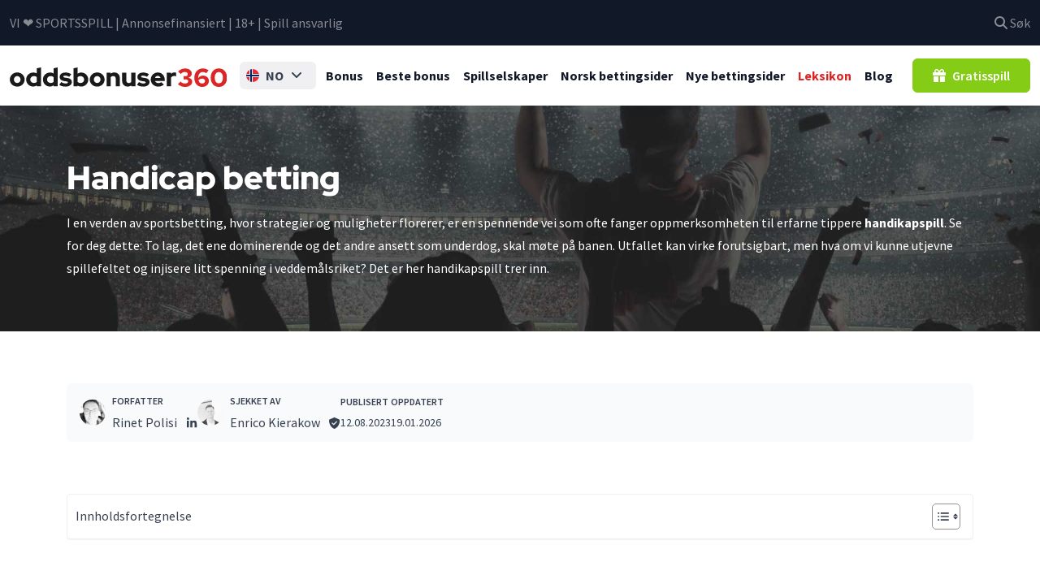

--- FILE ---
content_type: image/svg+xml
request_url: https://www.oddsbonuser360.com/wp-content/uploads/2023/07/logo-oddsbonuser360-black.svg
body_size: 4632
content:
<?xml version="1.0" encoding="UTF-8" standalone="no"?>
<svg
   width="414.57431"
   height="37.327663"
   viewBox="0 0 414.57431 37.327663"
   fill="none"
   version="1.1"
   id="svg852"
   sodipodi:docname="logo-oddsbonuser360-black.svg"
   inkscape:version="1.1 (c4e8f9e, 2021-05-24)"
   xmlns:inkscape="http://www.inkscape.org/namespaces/inkscape"
   xmlns:sodipodi="http://sodipodi.sourceforge.net/DTD/sodipodi-0.dtd"
   xmlns="http://www.w3.org/2000/svg"
   xmlns:svg="http://www.w3.org/2000/svg">
  <sodipodi:namedview
     id="namedview844"
     pagecolor="#ffffff"
     bordercolor="#666666"
     borderopacity="1.0"
     inkscape:pageshadow="2"
     inkscape:pageopacity="0.0"
     inkscape:pagecheckerboard="0"
     showgrid="false"
     inkscape:zoom="1.9621355"
     inkscape:cx="191.62795"
     inkscape:cy="47.142514"
     inkscape:window-width="1598"
     inkscape:window-height="1003"
     inkscape:window-x="877"
     inkscape:window-y="70"
     inkscape:window-maximized="0"
     inkscape:current-layer="layer2" />
  <defs
     id="defs856" />
  <g
     fill="#dc2626"
     id="g850"
     transform="translate(54.190325,1.327664)">
    <path
       d="m 280.315,36 c -2.747,0 -5.314,-0.4891 -7.701,-1.4674 -2.354,-0.9782 -4.3,-2.3315 -5.837,-4.0597 l 5.101,-4.6957 c 1.276,1.3696 2.502,2.3152 3.678,2.837 1.211,0.5217 2.764,0.7826 4.66,0.7826 1.243,0 2.322,-0.1631 3.237,-0.4892 0.949,-0.3587 1.669,-0.8478 2.159,-1.4673 0.523,-0.6522 0.784,-1.4022 0.784,-2.2501 0,-0.75 -0.195,-1.3858 -0.588,-1.9076 -0.359,-0.5217 -0.883,-0.9293 -1.57,-1.2228 -0.653,-0.2935 -1.439,-0.4402 -2.354,-0.4402 h -4.414 v -6.212 h 3.63 c 1.406,0 2.501,-0.326 3.286,-0.9782 0.784,-0.6848 1.177,-1.6305 1.177,-2.837 0,-0.8152 -0.246,-1.5326 -0.736,-2.15215 -0.457,-0.65217 -1.095,-1.15761 -1.913,-1.5163 -0.784,-0.3587 -1.7,-0.53805 -2.747,-0.53805 -1.667,0 -3.089,0.29348 -4.267,0.88043 -1.144,0.55435 -2.387,1.56522 -3.728,3.03257 l -5.149,-4.6467 c 1.634,-1.85869 3.629,-3.30978 5.983,-4.35326 2.387,-1.07608 4.873,-1.614126 7.456,-1.614126 2.518,0 4.725,0.423916 6.621,1.271736 1.897,0.81522 3.385,1.97283 4.464,3.47283 1.079,1.46739 1.618,3.17935 1.618,5.13592 0,1.8586 -0.605,3.4891 -1.815,4.8913 -1.209,1.4021 -2.779,2.3804 -4.708,2.9347 2.256,0.424 4.054,1.3044 5.395,2.6413 1.341,1.3044 2.012,2.9022 2.012,4.7935 0,1.9565 -0.589,3.7011 -1.766,5.2337 -1.178,1.5326 -2.796,2.7391 -4.857,3.6196 C 285.367,35.5598 282.996,36 280.315,36 Z"
       id="path844" />
    <path
       d="m 313.123,36 c -3.008,0 -5.656,-0.7174 -7.946,-2.1521 -2.256,-1.4348 -4.022,-3.424 -5.296,-5.9674 -1.243,-2.5761 -1.865,-5.5761 -1.865,-9 0,-3.6522 0.687,-6.8316 2.06,-9.53808 1.407,-2.73913 3.352,-4.85869 5.837,-6.35869 2.518,-1.53261 5.444,-2.298916 8.78,-2.298916 1.929,0 3.842,0.342396 5.738,1.027176 1.93,0.65217 3.499,1.54891 4.709,2.69021 l -4.365,5.38044 c -0.948,-0.81522 -1.962,-1.40217 -3.041,-1.76087 -1.046,-0.3913 -2.256,-0.58695 -3.629,-0.58695 -1.864,0 -3.434,0.45652 -4.709,1.36956 -1.276,0.91304 -2.24,2.23372 -2.894,3.96192 -0.654,1.7283 -0.981,3.8479 -0.981,6.3587 1.079,-1.5326 2.387,-2.7228 3.924,-3.5706 1.536,-0.8478 3.156,-1.2718 4.855,-1.2718 2.257,0 4.251,0.4403 5.985,1.3207 1.733,0.8804 3.09,2.1033 4.07,3.6685 0.982,1.5652 1.472,3.3587 1.472,5.3804 0,2.1522 -0.556,4.0924 -1.667,5.8207 -1.079,1.6956 -2.583,3.0489 -4.513,4.0597 C 317.75,35.5109 315.576,36 313.123,36 Z m -0.098,-15.8478 c -1.406,0 -2.714,0.2609 -3.924,0.7826 -1.177,0.5218 -2.223,1.2555 -3.139,2.2011 0.327,1.3044 0.802,2.4457 1.422,3.4239 0.655,0.9457 1.439,1.6794 2.355,2.2011 0.915,0.5217 1.913,0.7826 2.992,0.7826 1.079,0 2.044,-0.1956 2.894,-0.5869 0.85,-0.424 1.52,-0.9946 2.011,-1.712 0.523,-0.7174 0.785,-1.5326 0.785,-2.4457 0,-0.913 -0.229,-1.7119 -0.687,-2.3967 -0.457,-0.7174 -1.095,-1.2717 -1.913,-1.663 -0.785,-0.3913 -1.716,-0.587 -2.796,-0.587 z"
       id="path846" />
    <path
       d="m 344.835,36 c -3.106,0 -5.837,-0.7337 -8.191,-2.2011 -2.322,-1.4673 -4.136,-3.5217 -5.445,-6.163 -1.274,-2.6739 -1.912,-5.7717 -1.912,-9.2935 0,-3.5543 0.638,-6.6522 1.912,-9.29345 1.309,-2.64131 3.123,-4.69566 5.445,-6.16305 2.354,-1.46739 5.085,-2.201086 8.191,-2.201086 3.107,0 5.82,0.733696 8.143,2.201086 2.353,1.46739 4.168,3.52174 5.444,6.16305 1.307,2.64125 1.962,5.73915 1.962,9.29345 0,3.5218 -0.655,6.6196 -1.962,9.2935 -1.276,2.6413 -3.091,4.6957 -5.444,6.163 C 350.655,35.2663 347.942,36 344.835,36 Z m 0,-6.8478 c 1.603,0 2.975,-0.4239 4.121,-1.2717 1.177,-0.8805 2.075,-2.1359 2.697,-3.7663 0.654,-1.6305 0.981,-3.5544 0.981,-5.7718 0,-2.25 -0.327,-4.1739 -0.981,-5.7717 -0.622,-1.6305 -1.52,-2.86958 -2.697,-3.71741 -1.146,-0.88043 -2.518,-1.32065 -4.121,-1.32065 -1.602,0 -2.992,0.44022 -4.169,1.32065 -1.145,0.84783 -2.044,2.08691 -2.698,3.71741 -0.621,1.5978 -0.931,3.5217 -0.931,5.7717 0,2.2174 0.31,4.1413 0.931,5.7718 0.654,1.6304 1.553,2.8858 2.698,3.7663 1.177,0.8478 2.567,1.2717 4.169,1.2717 z"
       id="path848" />
  </g>
  <text
     xml:space="preserve"
     style="font-size:40px;line-height:1.35;font-family:sans-serif;fill:#000000"
     x="1.2229131"
     y="17.160034"
     id="text1016"><tspan
       sodipodi:role="line"
       id="tspan1014"
       x="1.2229131"
       y="17.160034"></tspan></text>
  <g
     inkscape:groupmode="layer"
     id="layer2"
     inkscape:label="Layer 1"
     style="display:inline"
     transform="translate(-22.922288,0.22235609)">
    <g
       aria-label="oddsbonuser"
       id="text2561"
       style="font-size:49.3333px;line-height:1.35;fill:#1a1a1a">
      <path
         d="m 22.922288,23.013629 q 0,-2.811998 1.085332,-5.278663 1.134666,-2.515999 3.009332,-4.341331 1.923998,-1.825332 4.48933,-2.861331 2.614665,-1.085333 5.574663,-1.085333 2.959998,0 5.52533,1.085333 2.614665,1.035999 4.48933,2.861331 1.923999,1.825332 3.009332,4.341331 1.134666,2.466665 1.134666,5.278663 0,2.811998 -1.134666,5.327997 -1.085333,2.466665 -3.009332,4.291997 -1.874665,1.825332 -4.48933,2.861331 -2.565332,1.036 -5.52533,1.036 -2.959998,0 -5.574663,-1.036 -2.565332,-1.035999 -4.48933,-2.861331 -1.874666,-1.825332 -3.009332,-4.291997 -1.085332,-2.515999 -1.085332,-5.327997 z m 14.158657,6.610662 q 2.663998,0 4.489331,-1.923998 1.874665,-1.923999 1.874665,-4.686664 0,-2.811998 -1.874665,-4.735997 -1.825333,-1.923999 -4.489331,-1.923999 -2.663998,0 -4.538664,1.923999 -1.825332,1.923999 -1.825332,4.735997 0,2.762665 1.825332,4.686664 1.874666,1.923998 4.538664,1.923998 z"
         style="font-weight:900;font-family:'Red Hat Display';-inkscape-font-specification:'Red Hat Display Heavy'"
         id="path12698" />
      <path
         d="m 74.466337,36.037621 v -1.923999 q -1.529333,1.085332 -3.305331,1.677332 -1.775999,0.592 -3.699998,0.592 -2.762665,0 -5.22933,-1.036 -2.417332,-1.035999 -4.242664,-2.861331 -1.775999,-1.825332 -2.811998,-4.242664 -1.035999,-2.466665 -1.035999,-5.278663 0,-2.811999 1.035999,-5.22933 1.085333,-2.466665 2.910665,-4.242664 1.825332,-1.825332 4.291997,-2.861332 2.515998,-1.0359991 5.327997,-1.0359991 1.825332,0 3.502664,0.4440001 1.677332,0.443999 3.157331,1.282665 V 1.5043095 l 7.991995,-1.72666559 V 36.037621 Z M 61.985012,22.964296 q 0,2.811998 1.973332,4.735997 2.022665,1.874665 4.883996,1.874665 1.677333,0 3.058665,-0.493333 1.381333,-0.542666 2.466665,-1.578666 v -9.12666 Q 73.331671,17.438966 71.901005,16.8963 70.470339,16.353633 68.84234,16.353633 q -2.910664,0 -4.883996,1.923999 -1.973332,1.874665 -1.973332,4.686664 z"
         style="font-weight:900;font-family:'Red Hat Display';-inkscape-font-specification:'Red Hat Display Heavy'"
         id="path12700" />
      <path
         d="m 106.4559,36.037621 v -1.923999 q -1.52933,1.085332 -3.30533,1.677332 -1.776,0.592 -3.700001,0.592 -2.762665,0 -5.22933,-1.036 -2.417332,-1.035999 -4.242664,-2.861331 -1.775999,-1.825332 -2.811998,-4.242664 -1.035999,-2.466665 -1.035999,-5.278663 0,-2.811999 1.035999,-5.22933 1.085333,-2.466665 2.910665,-4.242664 1.825332,-1.825332 4.291997,-2.861332 2.515998,-1.0359991 5.327997,-1.0359991 1.825334,0 3.502664,0.4440001 1.67733,0.443999 3.15733,1.282665 V 1.5043095 l 7.992,-1.72666559 V 36.037621 Z M 93.974573,22.964296 q 0,2.811998 1.973332,4.735997 2.022665,1.874665 4.883995,1.874665 1.67733,0 3.05867,-0.493333 1.38133,-0.542666 2.46666,-1.578666 v -9.12666 q -1.036,-0.937333 -2.46666,-1.479999 -1.43067,-0.542667 -3.05867,-0.542667 -2.910663,0 -4.883995,1.923999 -1.973332,1.874665 -1.973332,4.686664 z"
         style="font-weight:900;font-family:'Red Hat Display';-inkscape-font-specification:'Red Hat Display Heavy'"
         id="path12702" />
      <path
         d="m 117.28147,33.126956 3.79867,-5.37733 q 2.46666,1.479999 4.48933,2.170665 2.02266,0.641333 3.996,0.641333 1.97333,0 3.10799,-0.542666 1.184,-0.592 1.184,-1.529333 0,-0.739999 -0.64133,-1.183999 -0.64133,-0.493333 -2.02266,-0.690666 l -5.18,-0.789333 q -3.848,-0.591999 -5.92,-2.565332 -2.072,-2.022665 -2.072,-5.22933 0,-3.946664 3.00934,-6.215996 3.00933,-2.2693314 8.23866,-2.2693314 2.812,0 5.62399,0.8386664 2.86133,0.789333 5.27867,2.318665 l -3.79867,5.130663 q -2.12133,-1.233332 -4.04533,-1.775999 -1.924,-0.591999 -3.848,-0.591999 -1.52933,0 -2.46666,0.542666 -0.93733,0.493333 -0.93733,1.331999 0,0.789333 0.69066,1.282666 0.69067,0.444 2.368,0.690666 l 5.18,0.789333 q 3.848,0.542666 5.91999,2.565332 2.12134,1.973332 2.12134,5.031997 0,1.874665 -0.888,3.502664 -0.888,1.627999 -2.46667,2.811998 -1.52933,1.183999 -3.7,1.874666 -2.17066,0.641333 -4.68666,0.641333 -3.7,0 -6.90666,-0.838667 -3.15733,-0.887999 -5.42667,-2.565331 z"
         style="font-weight:900;font-family:'Red Hat Display';-inkscape-font-specification:'Red Hat Display Heavy'"
         id="path12704" />
      <path
         d="m 172.67121,23.013629 q 0,2.811998 -1.08533,5.278663 -1.036,2.417332 -2.86133,4.242664 -1.82534,1.775999 -4.34133,2.811998 -2.46667,1.036 -5.27867,1.036 -1.82533,0 -3.552,-0.444 -1.72666,-0.493333 -3.20666,-1.381333 v 1.48 h -7.89333 V 1.5043095 l 7.992,-1.72666559 V 11.765636 q 1.52933,-1.085332 3.25599,-1.627999 1.776,-0.5426661 3.65067,-0.5426661 2.76266,0 5.18,1.0359991 2.46666,1.036 4.24266,2.861332 1.82533,1.825332 2.86133,4.291997 1.036,2.417332 1.036,5.22933 z m -14.70132,-6.610662 q -1.67734,0 -3.05867,0.542666 -1.38133,0.493333 -2.46666,1.529332 v 9.126661 q 1.036,0.937333 2.46666,1.479999 1.43067,0.542666 3.05867,0.542666 2.91066,0 4.88399,-1.874665 1.97334,-1.923999 1.97334,-4.735997 0,-2.811998 -2.02267,-4.686664 -1.97333,-1.923998 -4.83466,-1.923998 z"
         style="font-weight:900;font-family:'Red Hat Display';-inkscape-font-specification:'Red Hat Display Heavy'"
         id="path12706" />
      <path
         d="m 175.5472,23.013629 q 0,-2.811998 1.08533,-5.278663 1.13466,-2.515999 3.00933,-4.341331 1.924,-1.825332 4.48933,-2.861331 2.61467,-1.085333 5.57466,-1.085333 2.96,0 5.52533,1.085333 2.61467,1.035999 4.48933,2.861331 1.924,1.825332 3.00934,4.341331 1.13466,2.466665 1.13466,5.278663 0,2.811998 -1.13466,5.327997 -1.08534,2.466665 -3.00934,4.291997 -1.87466,1.825332 -4.48933,2.861331 -2.56533,1.036 -5.52533,1.036 -2.95999,0 -5.57466,-1.036 -2.56533,-1.035999 -4.48933,-2.861331 -1.87467,-1.825332 -3.00933,-4.291997 -1.08533,-2.515999 -1.08533,-5.327997 z m 14.15865,6.610662 q 2.664,0 4.48933,-1.923998 1.87467,-1.923999 1.87467,-4.686664 0,-2.811998 -1.87467,-4.735997 -1.82533,-1.923999 -4.48933,-1.923999 -2.66399,0 -4.53866,1.923999 -1.82533,1.923999 -1.82533,4.735997 0,2.762665 1.82533,4.686664 1.87467,1.923998 4.53866,1.923998 z"
         style="font-weight:900;font-family:'Red Hat Display';-inkscape-font-specification:'Red Hat Display Heavy'"
         id="path12708" />
      <path
         d="M 207.66085,36.037621 V 9.940304 h 7.992 v 1.775999 q 1.43066,-1.085333 3.20666,-1.677332 1.82533,-0.592 3.79867,-0.592 4.58799,0 7.49866,2.959998 2.91066,2.959998 2.91066,7.547995 v 16.082657 h -7.99199 V 21.040297 q 0,-2.121332 -1.332,-3.403998 -1.28267,-1.331999 -3.404,-1.331999 -1.52933,0 -2.71333,0.542666 -1.184,0.542667 -1.97333,1.529333 v 17.661322 z"
         style="font-weight:900;font-family:'Red Hat Display';-inkscape-font-specification:'Red Hat Display Heavy'"
         id="path12710" />
      <path
         d="m 245.3253,9.940304 v 14.997324 q 0,2.121332 1.28266,3.453331 1.332,1.282666 3.45333,1.282666 1.52933,0 2.71333,-0.542667 1.184,-0.542666 1.97334,-1.529332 V 9.940304 h 7.99199 v 26.097317 h -7.99199 v -1.775999 q -1.43067,1.085332 -3.256,1.677332 -1.776,0.592 -3.74933,0.592 -4.588,0 -7.49866,-2.959999 -2.91067,-2.959998 -2.91067,-7.547995 V 9.940304 Z"
         style="font-weight:900;font-family:'Red Hat Display';-inkscape-font-specification:'Red Hat Display Heavy'"
         id="path12712" />
      <path
         d="m 265.6668,33.126956 3.79866,-5.37733 q 2.46667,1.479999 4.48933,2.170665 2.02267,0.641333 3.996,0.641333 1.97333,0 3.108,-0.542666 1.184,-0.592 1.184,-1.529333 0,-0.739999 -0.64134,-1.183999 -0.64133,-0.493333 -2.02266,-0.690666 l -5.18,-0.789333 q -3.848,-0.591999 -5.91999,-2.565332 -2.072,-2.022665 -2.072,-5.22933 0,-3.946664 3.00933,-6.215996 3.00933,-2.2693314 8.23866,-2.2693314 2.812,0 5.624,0.8386664 2.86133,0.789333 5.27866,2.318665 l -3.79867,5.130663 q -2.12133,-1.233332 -4.04533,-1.775999 -1.92399,-0.591999 -3.84799,-0.591999 -1.52934,0 -2.46667,0.542666 -0.93733,0.493333 -0.93733,1.331999 0,0.789333 0.69066,1.282666 0.69067,0.444 2.368,0.690666 l 5.18,0.789333 q 3.848,0.542666 5.92,2.565332 2.12133,1.973332 2.12133,5.031997 0,1.874665 -0.888,3.502664 -0.888,1.627999 -2.46667,2.811998 -1.52933,1.183999 -3.69999,1.874666 -2.17067,0.641333 -4.68667,0.641333 -3.7,0 -6.90666,-0.838667 -3.15733,-0.887999 -5.42666,-2.565331 z"
         style="font-weight:900;font-family:'Red Hat Display';-inkscape-font-specification:'Red Hat Display Heavy'"
         id="path12714" />
      <path
         d="m 317.0536,32.584289 q -2.46667,2.071999 -5.08133,3.009332 -2.56533,0.937333 -5.82133,0.937333 -2.96,0 -5.57466,-1.036 -2.61467,-1.035999 -4.53867,-2.861331 -1.87466,-1.825332 -3.00933,-4.291997 -1.08533,-2.515999 -1.08533,-5.327997 0,-2.811998 1.036,-5.278663 1.08533,-2.515999 2.91066,-4.341331 1.82533,-1.825332 4.292,-2.861331 2.516,-1.0359997 5.37733,-1.0359997 2.86133,0 5.27866,1.0853327 2.41733,1.085333 4.144,2.959998 1.776,1.874665 2.76266,4.538664 0.98667,2.614665 0.98667,5.673329 v 1.973333 h -18.59865 q 0.78933,1.825332 2.46666,3.009331 1.67733,1.134666 3.94667,1.134666 1.62799,0 2.95999,-0.493333 1.332,-0.542666 2.26934,-1.479999 z M 305.41094,16.0083 q -1.97333,0 -3.404,1.085333 -1.43066,1.085332 -2.02266,3.058664 h 10.90266 Q 310.2456,18.277632 308.7656,17.142966 307.33494,16.0083 305.41094,16.0083 Z"
         style="font-weight:900;font-family:'Red Hat Display';-inkscape-font-specification:'Red Hat Display Heavy'"
         id="path12716" />
      <path
         d="M 322.51495,36.037621 V 9.940304 h 7.99199 v 2.614665 q 1.28267,-1.529332 3.00933,-2.367998 1.72667,-0.8386666 3.848,-0.8386666 1.13467,0.049333 1.82533,0.1973332 0.69067,0.098667 1.184,0.4439997 v 6.9559957 q -0.78933,-0.345333 -1.776,-0.542666 -0.98666,-0.246667 -2.02266,-0.246667 -1.87467,0 -3.50267,0.887999 -1.57866,0.888 -2.56533,2.417332 v 16.57599 z"
         style="font-weight:900;font-family:'Red Hat Display';-inkscape-font-specification:'Red Hat Display Heavy'"
         id="path12718" />
    </g>
  </g>
</svg>
